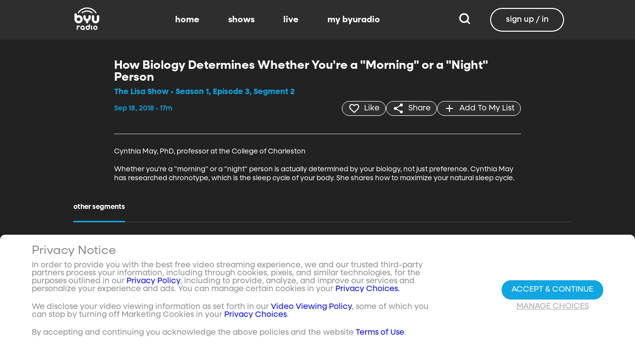

--- FILE ---
content_type: text/javascript; charset=utf-8
request_url: https://www.byuradio.org/_nuxt/4JriNxs5.js
body_size: 189
content:
import{N as o}from"./CsQa9AG9.js";import{c as n,o as t,a as r,bm as c}from"./CPtMrh5Q.js";const a={viewBox:"0 0 200 200"};function s(d,e){return t(),n("svg",a,e[0]||(e[0]=[r("path",{d:"M198.4 198.7H1.6V1.8h196.9v196.9Z"},null,-1)]))}const l={render(){return c(o,{icon:{render:s},name:"cc-window"})}};export{l as default,s as render};


--- FILE ---
content_type: text/javascript; charset=utf-8
request_url: https://www.byuradio.org/_nuxt/Dg9mYvbp.js
body_size: 343
content:
import{N as t}from"./CsQa9AG9.js";import{c as e,o as a,a as r,bm as n}from"./CPtMrh5Q.js";const s={viewBox:"0 0 24 24"};function c(m,o){return a(),e("svg",s,o[0]||(o[0]=[r("path",{d:"M16 12a2 2 0 0 1 2-2 2 2 0 0 1 2 2 2 2 0 0 1-2 2 2 2 0 0 1-2-2m-6 0a2 2 0 0 1 2-2 2 2 0 0 1 2 2 2 2 0 0 1-2 2 2 2 0 0 1-2-2m-6 0a2 2 0 0 1 2-2 2 2 0 0 1 2 2 2 2 0 0 1-2 2 2 2 0 0 1-2-2Z"},null,-1)]))}const l={render(){return n(t,{icon:{render:c},name:"dots-horizontal"})}};export{l as default,c as render};


--- FILE ---
content_type: text/javascript; charset=utf-8
request_url: https://www.byuradio.org/_nuxt/CbqKLrkK.js
body_size: 207
content:
import{N as o}from"./CsQa9AG9.js";import{c as r,o as t,a as s,bm as n}from"./CPtMrh5Q.js";const a={viewBox:"0 0 24 24"};function i(c,e){return t(),r("svg",a,e[0]||(e[0]=[s("path",{d:"M2.5 21.5v-19h3.167v19H2.5M8.042 12 21.5 2.5v19z"},null,-1)]))}const m={render(){return n(o,{icon:{render:i},name:"skip-previous"})}};export{m as default,i as render};


--- FILE ---
content_type: text/javascript; charset=utf-8
request_url: https://www.byuradio.org/_nuxt/BqDy9oY_.js
body_size: 182
content:
import{N as o}from"./CsQa9AG9.js";import{c as t,o as r,a as n,bm as s}from"./CPtMrh5Q.js";const a={viewBox:"0 0 24 24"};function c(l,e){return r(),t("svg",a,e[0]||(e[0]=[n("path",{d:"M19 13h-6v6h-2v-6H5v-2h6V5h2v6h6v2Z"},null,-1)]))}const m={render(){return s(o,{icon:{render:c},name:"plus"})}};export{m as default,c as render};
